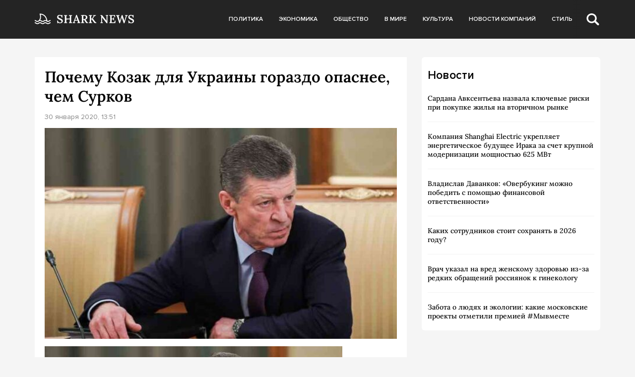

--- FILE ---
content_type: application/javascript; charset=utf-8
request_url: https://sharknews.ru/wp-content/themes/sharknews/js/custom.js?ver=1.0.0
body_size: 530
content:
jQuery(document).ready(function($){
	//search
	$(".s-icon").click(function(){
	    $("body").toggleClass("s-active");
	});


	//menu
	$(function () {
	    $('.burger').click(function(evt) {
	    evt.stopPropagation(); //stops the document click action
	        $('body').toggleClass('menu--open');
	        $('body').removeClass('s-active');
	    });
	    $(document).click(function() {
	        $('body').removeClass('menu--open'); //make all inactive
	    });
	});

	//function is link the image ?
    function isImgLink(url) {
        if(typeof url !== 'string') return false;
        return(url.match(/^http[^\?]*.(jpg|jpeg|gif|png|tiff|bmp)(\?(.*))?$/gmi) != null);
    }
    // console.log(isImgLink('https://example.com/img.jpg')); // true
    // console.log(isImgLink('https://example.com/any-route?param=not-img-file.jpg')); // false
    // console.log(isImgLink('https://example.com/img.jpg?param=123')); // true

    //wp gutenberg gallery
    $('.wp-block-gallery figure a, .wp-block-image a').each(function() { 
        var linkHref = $(this).attr('href'); //get href 
        //if href is link img then attr fancybox
        if(isImgLink(linkHref)){
           $(this).attr('data-fancybox', 'images');
        }
    });

	//scroll
	function updateScroll() {
		if ($(window).scrollTop() >= 100) {
			$("header").addClass('scrolled');
		} else {
			$("header").removeClass("scrolled");
		}
	}
	$(function() {
		$(window).scroll(updateScroll);
		updateScroll();
	});

});

